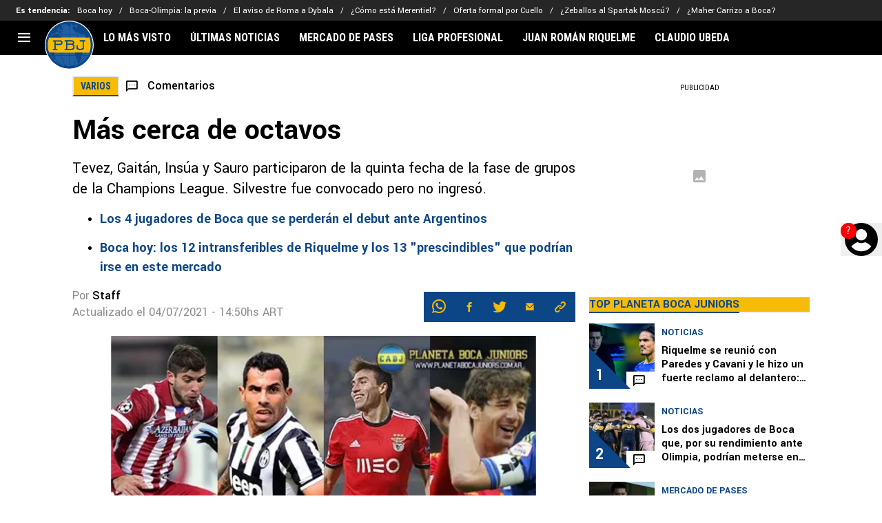

--- FILE ---
content_type: text/javascript; charset=utf-8
request_url: https://live.primis.tech/live/liveView.php?s=114257&kv_1=carlos-tevez,emiliano-insua,gaston-sauro,matias-silvestre,nicolas-gaitan&kv_2=41240&cbuster=%%CACHEBUSTER%%&cbuster=1769365143&pubUrlAuto=https%3A%2F%2Fplanetabj.com%2Fvarios%2Fmas-cerca-de-octavos-20131127-CMS-41240.html&videoType=flow&floatWidth=&floatHeight=&floatDirection=&floatVerticalOffset=&floatHorizontalOffset=&floatCloseBtn=&flowMode=&flowCloseButtonPosition=
body_size: 1952
content:

                        try
                        {
                            var linksArray = '  https://live.primis.tech/main/js/deflate.min.js  https://live.primis.tech/content/omid/static/omweb-v1.5.6.js  https://live.primis.tech/content/omid/static/omid-session-client-v1.5.6.js  https://live.primis.tech/content/pal/pal.js  https://live.primis.tech/content/prebid/prebidVid.9.18.0_75.min.js   https://live.primis.tech/live/liveVideo.php?vpaidManager=sekindo&s=58057&ri=[base64]&cudi=pip-MTMhNTthMTE2LwE5NA%3D%3D&userUA=Mozilla%2F5.0+%28Macintosh%3B+Intel+Mac+OS+X+10_15_7%29+AppleWebKit%2F537.36+%28KHTML%2C+like+Gecko%29+Chrome%2F131.0.0.0+Safari%2F537.36%3B+ClaudeBot%2F1.0%3B+%2Bclaudebot%40anthropic.com%29&debugInformation=&kv_1=carlos-tevez%2Cemiliano-insua%2Cgaston-sauro%2Cmatias-silvestre%2Cnicolas-gaitan&kv_2=41240&isWePassGdpr=1&noViewableMidrollPolicy=off&isDoublePreroll=0&autoSkipVideoSec=30&c2pWaitTime=3&sdkv=&isSinglePageFloatSupport=1&availCampaigns=&isAmpIframe=0&tagKeywords=&cbuster=1769365143&csuuid=69765e975f22f&debugInfo=17256306_&debugPlayerSession=&pubUrlDEMO=&isAsyncDEMO=0&customPlaylistIdDEMO=&sta=17256306&showLogo=0&clkUrl=&plMult=-1&schedule=eyJwcmVfcm9sbCI6MSwibWlkX3JvbGwiOltdLCJnYXAiOiJhdXRvIn0%3D&content=plembed3707qwpikrhu&secondaryContent=&x=640&y=440&pubUrl=https%3A%2F%2Fplanetabj.com%2Fvarios%2Fmas-cerca-de-octavos-20131127-CMS-41240.html&contentNum=1&flow_closeBtn=0&flowCloseTimeout=0&flow_closeButtonPosition=right&flow_direction=bl&flow_horizontalOffset=10&flow_bottomOffset=100&impGap=1&flow_width=310&flow_height=260&videoType=normal&isOriginImg=0&gdpr=0&gdprConsent=&contentFeedId=&geoLati=32.9636&geoLong=-96.7468&vpTemplate=16878&flowMode=below&isRealPreroll=0&playerApiId=&isApp=0&ccpa=0&ccpaConsent=1---&subId=&appName=&appBundleId=https%3A%2F%2Fplanetabj.com%2Fvarios%2Fmas-cerca-de-octavos-20131127-CMS-41240.html&appStoreUrl=&diaid=&appPrivacyPolicy=&appIsPaid=&appDeveloper=&appId=&appVersion=&sdkv=&enableResizeObserverInapp=0&isAppJs=0'.split(' ');

                            for(var l = 0; l < linksArray.length; l++)
                            {
                                if(linksArray[l].length > 10)
                                {
                                    var sc = document.createElement('script');
                                    sc.type = 'text/javascript';
                                    sc.async = false;
                                    sc.src = linksArray[l];
                                    document.head.appendChild(sc);
                                }
                            }
                        }
                        catch(e)
                        {
                            document.write('<script type="text/javascript" src="https://live.primis.tech/main/js/deflate.min.js">\x3C/script><script type="text/javascript" src="https://live.primis.tech/content/omid/static/omweb-v1.5.6.js">\x3C/script><script type="text/javascript" src="https://live.primis.tech/content/omid/static/omid-session-client-v1.5.6.js">\x3C/script><script type="text/javascript" src="https://live.primis.tech/content/pal/pal.js">\x3C/script><script type="text/javascript" src="https://live.primis.tech/content/prebid/prebidVid.9.18.0_75.min.js">\x3C/script><script type=' + "'" + 'text/javascript' + "'" + ' language=' + "'" + 'javascript' + "'" + ' src="https://live.primis.tech/live/liveVideo.php?vpaidManager=sekindo&s=58057&ri=[base64]&cudi=pip-MTMhNTthMTE2LwE5NA%3D%3D&userUA=Mozilla%2F5.0+%28Macintosh%3B+Intel+Mac+OS+X+10_15_7%29+AppleWebKit%2F537.36+%28KHTML%2C+like+Gecko%29+Chrome%2F131.0.0.0+Safari%2F537.36%3B+ClaudeBot%2F1.0%3B+%2Bclaudebot%40anthropic.com%29&debugInformation=&kv_1=carlos-tevez%2Cemiliano-insua%2Cgaston-sauro%2Cmatias-silvestre%2Cnicolas-gaitan&kv_2=41240&isWePassGdpr=1&noViewableMidrollPolicy=off&isDoublePreroll=0&autoSkipVideoSec=30&c2pWaitTime=3&sdkv=&isSinglePageFloatSupport=1&availCampaigns=&isAmpIframe=0&tagKeywords=&cbuster=1769365143&csuuid=69765e975f22f&debugInfo=17256306_&debugPlayerSession=&pubUrlDEMO=&isAsyncDEMO=0&customPlaylistIdDEMO=&sta=17256306&showLogo=0&clkUrl=&plMult=-1&schedule=eyJwcmVfcm9sbCI6MSwibWlkX3JvbGwiOltdLCJnYXAiOiJhdXRvIn0%3D&content=plembed3707qwpikrhu&secondaryContent=&x=640&y=440&pubUrl=https%3A%2F%2Fplanetabj.com%2Fvarios%2Fmas-cerca-de-octavos-20131127-CMS-41240.html&contentNum=1&flow_closeBtn=0&flowCloseTimeout=0&flow_closeButtonPosition=right&flow_direction=bl&flow_horizontalOffset=10&flow_bottomOffset=100&impGap=1&flow_width=310&flow_height=260&videoType=normal&isOriginImg=0&gdpr=0&gdprConsent=&contentFeedId=&geoLati=32.9636&geoLong=-96.7468&vpTemplate=16878&flowMode=below&isRealPreroll=0&playerApiId=&isApp=0&ccpa=0&ccpaConsent=1---&subId=&appName=&appBundleId=https%3A%2F%2Fplanetabj.com%2Fvarios%2Fmas-cerca-de-octavos-20131127-CMS-41240.html&appStoreUrl=&diaid=&appPrivacyPolicy=&appIsPaid=&appDeveloper=&appId=&appVersion=&sdkv=&enableResizeObserverInapp=0&isAppJs=0">\x3C/script>');
                        }
                        